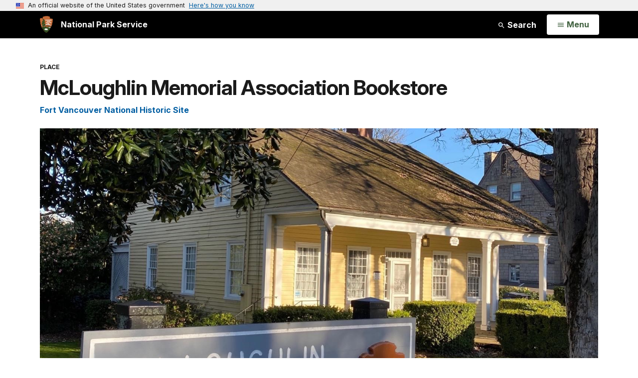

--- FILE ---
content_type: text/html;charset=UTF-8
request_url: https://www.nps.gov/places/mmashop.htm
body_size: 8538
content:
<!doctype html> <html lang="en" class="no-js"> <!-- Content Copyright National Park Service -->
<!-- JavaScript & DHTML Code Copyright &copy; 1998-2025, PaperThin, Inc. All Rights Reserved. --> <head> <meta content="IE=edge" http-equiv="X-UA-Compatible"> <title>McLoughlin Memorial Association Bookstore (U.S. National Park Service)</title> <script>
var jsDlgLoader = '/places/loader.cfm';
var jsSiteResourceLoader = '/cs-resources.cfm?r=';
var jsSiteResourceSettings = {canCombine: false, canMinify: false};
</script>
<!-- beg (1) PrimaryResources -->
<script src="/ADF/thirdParty/jquery/jquery-3.6.js"></script><script src="/ADF/thirdParty/jquery/migrate/jquery-migrate-3.4.js"></script><script src="/commonspot/javascript/browser-all.js"></script>
<!-- end (1) PrimaryResources -->
<!-- beg (2) SecondaryResources -->
<!-- end (2) SecondaryResources -->
<!-- beg (3) StyleTags -->
<link rel="stylesheet" href="/common/commonspot/templates/assets/css/commonspotRTE.css" type="text/css" />
<!-- end (3) StyleTags -->
<!-- beg (4) JavaScript -->
<script>
<!--
var gMenuControlID = 0;
var menus_included = 0;
var jsSiteID = 1;
var jsSubSiteID = 30224;
var js_gvPageID = 6592297;
var jsPageID = 6592297;
var jsPageSetID = 0;
var jsPageType = 0;
var jsSiteSecurityCreateControls = 0;
var jsShowRejectForApprover = 1;
// -->
</script><script>
var jsDlgLoader = '/places/loader.cfm';
var jsSiteResourceLoader = '/cs-resources.cfm?r=';
var jsSiteResourceSettings = {canCombine: false, canMinify: false};
</script>
<!-- end (4) JavaScript -->
<!-- beg (5) CustomHead -->
<!-- override SharedContent from Place Asset-->
<meta charset="utf-8">
<link href="/common/commonspot/templates/images/icons/favicon.ico" rel="shortcut icon">
<meta http-equiv="Pragma" content="no-cache" />
<meta http-equiv="Expires" content="0" />
<meta name="viewport" content="width=device-width, initial-scale=1.0">
<!--[if gt IE 8]>
<script src="/common/commonspot/templates/assets/js/app.early.min.js?v=20230112"></script>
<link href="/common/commonspot/templates/assets/css/split-css/main.min.css?v=2rpz-n03cpj" media="screen, print" rel="stylesheet">
<link href="/common/commonspot/templates/assets/css/split-css/main-min-blessed1.css" media="screen, print" rel="stylesheet">
<![endif]-->
<!--[if lt IE 9]>
<script src="https://oss.maxcdn.com/libs/html5shiv/3.7.0/html5shiv.js"></script>
<script src="https://oss.maxcdn.com/libs/respond.js/1.4.2/respond.min.js"></script>
<script src="/common/commonspot/templates/assets/js/app.early.min.js?v=20230112"></script>
<link href="/common/commonspot/templates/assets/css/split-css/main.min.css?v=2rpz-n03cpj" media="screen, print" rel="stylesheet">
<link href="/common/commonspot/templates/assets/css/split-css/main-min-blessed1.css" media="screen, print" rel="stylesheet">
<![endif]-->
<!--[if !IE]> -->
<script src="/common/commonspot/templates/assets/js/app.early.min.js?v=20230112"></script>
<script src="/common/commonspot/templates/js/uswds/uswds-init.js"></script>
<link href="/common/commonspot/templates/assets/css/main.min.css?v=20230112" media="screen, print" rel="stylesheet">
<!-- <![endif]-->
<link href='//fonts.googleapis.com/css?family=Open+Sans:700,600,400|Open+Sans+Condensed:300,700' rel='stylesheet' type='text/css'>
<link rel="manifest" href="/manifest.json" crossorigin="use-credentials" />
<meta name="apple-itunes-app" content="app-id=1549226484, app-argument=https://apps.apple.com/us/app/national-park-service/id1549226484">
<style>
table#cs_idLayout2,
table#cs_idLayout2 > tbody,
table#cs_idLayout2 > tbody > tr,
table#cs_idLayout2 > tbody > tr >  td
{
display: block;
border-collapse:separate;
}
</style>
<script src='/common/commonspot/templates/js/federated-analytics-uav1.js?ver=true&agency=DOI&subagency=NPS&exts=rtf,odt,ods,odp,brf&dclink=true&enhlink=true' id='_fed_an_ua_tag'></script>
<meta property="og:type" content="website" />
<!-- not view page: /places/mmashop.htm -->
<meta property="og:title" content="McLoughlin Memorial Association Bookstore (U.S. National Park Service)" />
<meta property="og:url" content="https://www.nps.gov/places/mmashop.htm" />
<!-- end (5) CustomHead -->
<!-- beg (6) TertiaryResources -->
<!-- end (6) TertiaryResources -->
<!-- beg (7) authormode_inlinestyles -->
<link rel="stylesheet" type="text/css" href="/commonspot/commonspot.css" id="cs_maincss">
<!-- end (7) authormode_inlinestyles -->
</head><body class="SharedContent"><span role="navigation" aria-label="Top of page" id="__topdoc__"></span>
<section
class="usa-banner"
aria-label="Official website of the United States government"
>
<div class="usa-accordion">
<header class="usa-banner__header">
<div class="usa-banner__inner">
<div class="grid-col-auto">
<img
aria-hidden="true"
class="usa-banner__header-flag"
src="/common/commonspot/templates/assets/icon/us_flag_small.png"
alt=""
/>
</div>
<div class="grid-col-fill tablet:grid-col-auto" aria-hidden="true">
<p class="usa-banner__header-text">
An official website of the United States government
</p>
<p class="usa-banner__header-action">Here's how you know</p>
</div>
<button
type="button"
class="usa-accordion__button usa-banner__button"
aria-expanded="false"
aria-controls="gov-banner-default"
>
<span class="usa-banner__button-text">Here's how you know</span>
</button>
</div>
</header>
<div
class="usa-banner__content usa-accordion__content"
id="gov-banner-default"
>
<div class="grid-row grid-gap-lg">
<div class="usa-banner__guidance tablet:grid-col-6">
<img
class="usa-banner__icon usa-media-block__img"
src="/common/commonspot/templates/assets/icon/icon-dot-gov.svg"
role="img"
alt=""
aria-hidden="true"
/>
<div class="usa-media-block__body">
<p>
<strong>Official websites use .gov</strong><br />A
<strong>.gov</strong> website belongs to an official government
organization in the United States.
</p>
</div>
</div>
<div class="usa-banner__guidance tablet:grid-col-6">
<img
class="usa-banner__icon usa-media-block__img"
src="/common/commonspot/templates/assets/icon/icon-https.svg"
role="img"
alt=""
aria-hidden="true"
/>
<div class="usa-media-block__body">
<p>
<strong>Secure .gov websites use HTTPS</strong><br />A
<strong>lock</strong> (
<span class="icon-lock"
><svg
xmlns="http://www.w3.org/2000/svg"
width="52"
height="64"
viewBox="0 0 52 64"
class="usa-banner__lock-image"
role="img"
aria-labelledby="banner-lock-description-default"
focusable="false"
>
<title id="banner-lock-title-default">Lock</title>
<desc id="banner-lock-description-default">Locked padlock icon</desc>
<path
fill="#000000"
fill-rule="evenodd"
d="M26 0c10.493 0 19 8.507 19 19v9h3a4 4 0 0 1 4 4v28a4 4 0 0 1-4 4H4a4 4 0 0 1-4-4V32a4 4 0 0 1 4-4h3v-9C7 8.507 15.507 0 26 0zm0 8c-5.979 0-10.843 4.77-10.996 10.712L15 19v9h22v-9c0-6.075-4.925-11-11-11z"
/>
</svg> </span
>) or <strong>https://</strong> means you've safely connected to
the .gov website. Share sensitive information only on official,
secure websites.
</p>
</div>
</div>
</div>
</div>
</div>
</section>
<!--googleoff: index-->
<div tabindex="-1" id="beforeSkipLinks" ></div>
<div class="skip-links" aria-label="short-cut links" role="navigation">
<ul>
<li><a href="#GlobalNav-toggle" aria-label="Skip to global NPS navigation">Skip to global NPS navigation</a></li>
<li><a href="#main" aria-label="Skip to the main content">Skip to the main content</a></li>
<li><a href="#GlobalFooter" aria-label="Skip to the footer section">Skip to the footer section</a></li>
</ul>
</div>
<!--googleon: index-->
<!--googleoff: index-->
<div class="PromoBanner"></div>
<!--googleon: index-->
<!--googleoff: index-->
<div class="GlobalHeader usaGlobalHeader" role="banner">
<div class="GlobalHeader__Navbar container">
<a class="GlobalHeader__Branding me-auto link-white" href="/">
<img src="/theme/assets/dist/images/branding/logo.png"
alt=""
width="80"
height="106"
class="GlobalHeader__Branding__Arrowhead img-fluid">
<span class="GlobalHeader__Branding__Text">
National Park Service
</span>
</a>
<a href="#GlobalFooterSearchInput"
class="GlobalHeader__FooterSearchLink js-scrollTo link-white">
<svg class="usa-icon"
role="presentation"
focusable="false">
<use href="/theme/assets/vendor/npsds/packages/icons/dist/sprite.svg#search" />
</svg>
<span class="visually-hidden">Search</span>
</a>
<form id="GlobalHeaderSearch"
class="GlobalHeader__Search"
action="/search/"
method="GET"
role="search">
<button type="button"
data-bs-toggle="collapse"
data-bs-target="#GlobalHeaderSearchCollapse"
aria-expanded="false"
aria-controls="GlobalHeaderSearchCollapse">
<svg class="usa-icon"
role="presentation"
focusable="false">
<use href="/theme/assets/vendor/npsds/packages/icons/dist/sprite.svg#search" />
</svg>
Search
</button>
<div id="GlobalHeaderSearchCollapse"
class="collapse collapse-horizontal"
role="presentation">
<div>
<input class="form-control me-2"
type="text"
autocomplete="off"
name="query"
placeholder="Keyword Search"
required
aria-label="Search text">
<div class="GlobalSearch-suggestions"></div>
<button class="usa-button usa-button--outline usa-button--inverse me-2" data-scope="site" type="submit">
This Site
</button>
<button class="usa-button usa-button--outline usa-button--inverse" data-scope="all" type="submit">
All NPS
</button>
</div>
</div>
<input type="hidden"
name="sitelimit"
value="">
<input type="hidden" name="affiliate" value="nps">
</form>
</div>
<nav id="GlobalNav" class="GlobalNav">
<h1 id="GlobalNavButtonContainer" class="usaGlobalNavButtonContainer">
<button type="button"
id="GlobalNav-toggle"
class="usa-button usa-button--inverse-fill"
data-bs-toggle="collapse"
data-bs-target="#GlobalNavCollapse"
aria-controls="GlobalNavCollapse"
aria-expanded="false"
aria-label="Open Menu">
<span class="GlobalNav__Toggle__Text GlobalNav__Toggle__Text--closed">
<svg class="usa-icon"
role="presentation"
focusable="false">
<use href="/theme/assets/vendor/npsds/packages/icons/dist/sprite.svg#menu" />
</svg>
<span class="visually-hidden">Open</span>
Menu
</span>
<span class="GlobalNav__Toggle__Text GlobalNav__Toggle__Text--open">
<svg class="usa-icon"
role="presentation"
focusable="false">
<use href="/theme/assets/vendor/npsds/packages/icons/dist/sprite.svg#close" />
</svg>
Close
<span class="visually-hidden">Menu</span>
</span>
</button>
</h1>
<div id="GlobalNavCollapse" class="collapse">
<div class="container">
<p class="GlobalNav__LanguageInfo">
</p>
<h2 class="GlobalNav__SectionHeading GlobalNav__SectionHeading--green" hidden>
Explore This Park
</h2>
<ul id="GlobalNavListLocal" class="GlobalNav__List" hidden></ul>
<h2 class="GlobalNav__SectionHeading GlobalNav__SectionHeading--blue">
Explore the National Park Service
</h2>
<ul id="GlobalNavList" class="GlobalNav__List"></ul>
</div>
</div>
</nav>
</div>
<!--googleon: index-->
<div id="myModal" class="modal refreshableModal" tabindex="-1" aria-labelledby="exitModalLabel" aria-hidden="true">
<div class="modal-dialog">
<div class="modal-content">
<div class="modal-header">
<h2 class="modal-title visually-hidden" id="exitModalLabel">Exiting nps.gov</h2>
<button type="button" class="btn-close" data-bs-dismiss="modal" aria-label="Close"></button>
</div>
<div class="modal-body"></div>
<div class="modal-footer">
<button type="button" class="btn btn-secondary" data-bs-dismiss="modal">Cancel</button>
</div>
</div>
</div>
</div>
<script type="text/javascript">
jQuery(document).ready(function() {
setTimeout( function() {
NPS.display.showAdminTools( 0 );
} ,10);
});
</script>
<div id="main" role="main" class="MainContent">
<style>
#modal-contact-us .modal-body { padding-top: 0px; }
.modal-header { border:none; }
</style>
<div class="modal fade" id="modal-contact-us" tabindex="-1" aria-labelledby="modal-contact-us-label">
<div class="modal-dialog">
<div class="modal-content">
<div class="modal-header">
<h4 class="modal-title visually-hidden" id="modal-contact-us-label">Contact Us</h4>
<button type="button" class="btn-close" data-bs-dismiss="modal" aria-label="Close"></button>
</div>
<div class="modal-body">
<iframe frameborder="0" id="modal-contact-us-iframe" width="100%" height="100%" title="Contact Us"></iframe>
</div>
</div>
</div>
</div>
<div id="adminTools"></div>
<div class="Place container">
<header class="Place__Header text-content-size">
<p class="Place__Kicker">Place</p>
<h1 class="page-title">McLoughlin Memorial Association Bookstore</h1>
</header>
<div id="cs_control_4873130" class="cs_control CS_Element_Custom">
<script>
var siteCodeArr = "FOVA".split(",");
for (i = 0; i < siteCodeArr.length; i++) {
setTimeout(gasFunction(siteCodeArr[i]), 1000);
function gasFunction(x) {
gas('send', 'event', 'Shared Content', x, window.location.href, 0, true);
}
}
</script>
<figure class="Place__Hero">
<img
class="Place__HeroImage"
alt="A yellow house sits in the background, behind a National Park Service sign."
src="/common/uploads/cropped_image/primary/BFCFB771-BAF0-9C03-497015EC4C2CFBD6.jpeg?width=1600&quality=90&mode=crop"
/>
<figcaption class="container">
The McLoughlin Memorial Association bookstore is located in the Barclay House.
<p class="figcredit">
NPS Photo
</p>
</figcaption>
</figure>
<div class="clearfix">
<div class="Place__Inset">
<div class="Place__Facts">
<div class="InfoAccordian">
<div class="InfoAccordian__Header">
<div class="InfoAccordian__Icon" aria-hidden="true">
<svg class=""
role="presentation"
focusable="false">
<use xmlns:xlink="http://www.w3.org/1999/xlink" xlink:href="/common/commonspot/templates/assets/sprite.symbol.svg#basic-info_info" />
</svg>
</div>
<div class="InfoAccordian__Title">Quick Facts</div>
</div>
<div id="InfoAccordian--QuickFacts">
<div
class="InfoAccordian__Item"
id="InfoAccordian__Item--1"
>
<div
class="InfoAccordian__Item__Header"
id="InfoAccordian__Item__Header--1"
>
<div class="InfoAccordian__Item__Title">
Location:
</div>
<div class="InfoAccordian__Item__Value">
719 Center Street, Oregon City, Oregon 97045
</div>
</div>
</div>
<div class="InfoAccordian__Item" id="InfoAccordian__Item--2">
<a
class="InfoAccordian__Item__Toggle collapsed"
data-bs-toggle="collapse"
data-bs-parent="#InfoAccordian--QuickFacts"
href="#InfoAccordian__Item__Description--2"
aria-controls="InfoAccordian__Item__Description--2"
aria-expanded="false"
>
<div
class="InfoAccordian__Item__Header"
id="InfoAccordian__Item__Header--2"
>
<div class="InfoAccordian__Item__Title">
Amenities
</div>
<div class="InfoAccordian__Item__Value">
10 listed
</div>
</div>
</a>
<div
class="InfoAccordian__Item__Description collapse"
aria-labelledby="InfoAccordian__Item__Header--2"
id="InfoAccordian__Item__Description--2"
>
<p>Benches/Seating, First Aid Kit Available, Gifts/Souvenirs/Books, Information, Information - Maps Available, Information - Ranger/Staff Member Present, Parking - Auto, Recycling, Restroom, Toilet - Flush</p>
</div>
</div>
</div>
</div>
</div>
</div>
<div class="Place__Content">
The bookstore at the McLoughlin House Unit of Fort Vancouver National Historic Site, located in Oregon City, Oregon, is operated by the <a href="https://mcloughlinhouse.org/" id="https://mcloughlinhouse.org/|">McLoughlin Memorial Association</a>, an official non-profit partner of the National Park Service dedicated to to supporting the educational mission of the McLoughlin House Unit. <br />
<br />
The McLoughlin Memorial Association Bookstore has a wide range of books, toys, gifts, and other items available for retail sale. These products complement the interpretive themes you experience when visiting the park. The bookstore is located at the Barclay House at 719 Center Street, Oregon City, Oregon 97045.<br />
<br />
Learn more about visiting the McLoughlin House Unit of Fort Vancouver National Historic Site <a href="https://www.nps.gov/fova/learn/historyculture/mcloughlin-house.htm" id="https://www.nps.gov/fova/learn/historyculture/mcloughlin-house.htm|">here</a>.
<div style="display: none">
<p class="RelatedParksSubtitle">
<a href="/fova/">Fort Vancouver National Historic Site</a>
</p>
<!--googleoff: index-->
<div class="Component RelatedGrid" id="related_D2E0F8A7-025B-6F90-4FE88ECF872D1840" style="display:none;">
<h2 class="RelatedGrid__Heading Tag">You Might Also Like</h2>
<div class="row">
</div>
<div class="row">
</div>
<script src="/common/commonspot/customcf/search/js/search-listing-page-plugin.js"></script>
<script>
jQuery(document).ready(function() {
jQuery('#searchListing-D2E0F8BD-A3A1-8088-DFA8D0182BC475CB').searchlisting({
searchURL: "/solr/",
searchURLReady: "/solr/?q=\"park store\" OR \"store\" OR \"bookstore\" OR \"Fort Vancouver NHS\" OR \"McLoughlin House\" OR \"Partner\"&fl=PageURL,Title,Type,Image_URL,Image_Alt_Text,PageURL&defType=edismax&sort=score desc&start=0&fq=Category:\"Articles\" AND (Type:\"Article\" OR Type:\"Person\" OR Type:\"Place\") AND -PageURL:\"/places/mmashop.htm\" AND -Allow_Listing_Display:false AND (Image_Width:[465 TO *] AND Image_Height:[261 TO *]) OR (Original_Image_Width:[465 TO *] AND Original_Image_Height:[261 TO *])&rows=6",
getMetaFields: "PageURL,Title,Type,Image_URL,Image_Alt_Text,PageURL",
frontEndClient: "",
perPage: "6",
startNum: "0",
keywords: "\"park store\" OR \"store\" OR \"bookstore\" OR \"Fort Vancouver NHS\" OR \"McLoughlin House\" OR \"Partner\"",
filterQuery: "Category:\"Articles\" AND (Type:\"Article\" OR Type:\"Person\" OR Type:\"Place\") AND -PageURL:\"/places/mmashop.htm\" AND -Allow_Listing_Display:false AND (Image_Width:[465 TO *] AND Image_Height:[261 TO *]) OR (Original_Image_Width:[465 TO *] AND Original_Image_Height:[261 TO *])",
usesDynamicNavigation: "",
sort: "score desc",
extrasForm: "",
extrasForm_keywordField: "",
extrasForm_keywordField: "",
dataTransformJS: ""
,showSearchResultsLIOverride:  function(item){
var itemHTML = "";
var meta = [];
jQuery.each(item, function (index, value) {
meta[index] = value;
});
//determine big or small
var itemCount = jQuery("#related_D2E0F8A7-025B-6F90-4FE88ECF872D1840 div.RelatedGridItem").length;
if(itemCount < 4){
var mainDivClass = "col-xs-6 col-sm-3";
if(meta["Image_URL"].indexOf('/npgallery') !== -1){
var srcSet = meta["Image_URL"] + "/proxylowres";
}else{
var srcSet = meta["Image_URL"] + "?width=465&height=261&mode=crop&quality=90 465w";
}
var childToUse = 0;
var utmContent = "small";
}else{
var mainDivClass = "col-sm-6";
if(meta["Image_URL"].indexOf('/npgallery') !== -1){
var srcSet = meta["Image_URL"] + "/proxylowres 465w, " + meta["Image_URL"] + "/proxylowres 950w";
}else{
var srcSet = meta["Image_URL"] + "?width=465&height=261&mode=crop&quality=90 465w, " + meta["Image_URL"] + "?width=950&height=534&quality=90 950w";
}
var childToUse = 1;
var utmContent = "large";
}
var url = meta["PageURL"];
if("Type" in meta) {
if (url.indexOf("?") == -1) {
url += "?utm_source=" + meta["Type"].toString().toLowerCase() + "&utm_medium=website&utm_campaign=experience_more&utm_content=" + utmContent;
}
else {
url += "&utm_source=" + meta["Type"].toString().toLowerCase() + "&utm_medium=website&utm_campaign=experience_more&utm_content=" + utmContent;
}
}
//URL plus campaign tracking
if(meta["Image_URL"].indexOf('/npgallery') !== -1){
var src = meta["Image_URL"] + "/proxylowres";
}else{
var src = meta["Image_URL"] + "?width=465&height=261&mode=crop&quality=90";
}
itemHTML += '<div class="Component RelatedGridItem ' + mainDivClass + '">';
itemHTML += '<a href="'+url+'" class="RelatedGridItem__Link" data-track={"type":"event","category":"Navigate","action":"#","label":"RelatedGridItem"}>';
itemHTML += '<img alt="' + meta["Image_Alt_Text"] + '" class="RelatedGridItem__Image" sizes="(min-width: 1200px) 220px, (min-width: 768px) 25vw, 100vw" src="' + src + '" srcset="' + srcSet + '" />';
itemHTML += '<h3 class="RelatedGridItem__Heading">' + meta["Title"] + ' <i class="fa fa-chevron-right"></i></h3>';
itemHTML += '<div class="RelatedGridItem__Kicker">' + meta["Type"] + '</div>';
itemHTML += '</a></div>';
jQuery("#related_D2E0F8A7-025B-6F90-4FE88ECF872D1840").children("div").eq(childToUse).append(itemHTML);
} ,runFunctionAfter:  function(){
if(jQuery("#related_D2E0F8A7-025B-6F90-4FE88ECF872D1840 div.RelatedGridItem").length > 0){
jQuery(this.element).parent().show();
}
}
})
});
</script>
<div id="searchListing-D2E0F8BD-A3A1-8088-DFA8D0182BC475CB">
<div>
<div>
<div class="results">
<a name="results"></a>
<div class="ListingResults-loading">
Loading results...
</div>
<ul class="resultsUL"></ul>
</div><!--results-->
</div><!-- col-sm-12 -->
</div><!-- row -->
</div>
</div>
<!--googleon: index-->
<div class="SharedContentTags">
<h2 class="SharedContentTags__Heading Tag">
<i class="fa fa-tag"></i> Tags
</h2>
<ul>
<li>
<a class="btn btn-default" href="https&#x3a;&#x2f;&#x2f;www.nps.gov&#x2f;media&#x2f;article-search.htm&#x23;fq&#x5b;&#x5d;&#x3d;Sites_Item&#x3a;&quot;Fort&#x2b;Vancouver&#x2b;National&#x2b;Historic&#x2b;Site&quot;">fort vancouver national historic site</a>
</li>
<li>
<a class="btn btn-default" href="https&#x3a;&#x2f;&#x2f;www.nps.gov&#x2f;media&#x2f;article-search.htm&#x23;q&#x3d;park&#x2b;store">park store</a>
</li>
<li>
<a class="btn btn-default" href="https&#x3a;&#x2f;&#x2f;www.nps.gov&#x2f;media&#x2f;article-search.htm&#x23;q&#x3d;store">store</a>
</li>
<li>
<a class="btn btn-default" href="https&#x3a;&#x2f;&#x2f;www.nps.gov&#x2f;media&#x2f;article-search.htm&#x23;q&#x3d;bookstore">bookstore</a>
</li>
<li>
<a class="btn btn-default" href="https&#x3a;&#x2f;&#x2f;www.nps.gov&#x2f;media&#x2f;article-search.htm&#x23;q&#x3d;Fort&#x2b;Vancouver&#x2b;NHS">fort vancouver nhs</a>
</li>
<li>
<a class="btn btn-default" href="https&#x3a;&#x2f;&#x2f;www.nps.gov&#x2f;media&#x2f;article-search.htm&#x23;q&#x3d;McLoughlin&#x2b;House">mcloughlin house</a>
</li>
<li>
<a class="btn btn-default" href="https&#x3a;&#x2f;&#x2f;www.nps.gov&#x2f;media&#x2f;article-search.htm&#x23;q&#x3d;Partner">partner</a>
</li>
</ul>
</div>
</div>
<script>
(function ($) {
$(document).ready(function () {
var container = document.querySelector('.Place');
var header = container
? container.querySelector('.Place__Header')
: null;
var content = container
? container.querySelector('.Place__Content')
: null;
var existingRelatedParks = header
? header.querySelector('.RelatedParksSubtitle')
: null;
var metadataRelatedParks = content
? content.querySelector('.RelatedParksSubtitle')
: null;
var existingYMAL = container
? container.querySelector('.RelatedGrid')
: null;
var metadataYMAL = content
? content.querySelector('.RelatedGrid')
: null;
var existingTags = container
? container.querySelector('.SharedContentTags')
: null;
var metadataTags = content
? content.querySelector('.SharedContentTags')
: null;
if (metadataRelatedParks) {
if (existingRelatedParks) {
existingRelatedParks.remove();
}
header.appendChild(metadataRelatedParks);
}
if (metadataYMAL) {
if (existingYMAL) {
existingYMAL.remove();
}
container.appendChild(metadataYMAL);
}
if (metadataTags) {
if (existingTags) {
existingTags.remove();
}
container.appendChild(metadataTags);
}
});
})(jQuery);
</script>
</div>
</div>
</div> <div id="cs_control_5841543" class="cs_control CS_Element_Custom"></div>
</div>
<div class="container">
<div class="ColumnGrid row">
<div class="ColumnMain col-sm-12">
<div class="row">
<div class="col-sm-12 text-content-size text-content-style">
<p style="text-align:right;">Last updated: September 8, 2020</p>
</div>
</div>
</div>
</div>
</div>
</div><!-- end of <div main> -->
<!--googleoff: index-->
<footer id="GlobalFooter" class="usa-footer">
<div class="usa-footer__primary-section">
<div class="container">
<form id="GlobalFooterSearch"
class="GlobalFooter__Search usa-form usa-form--large"
action="/search/"
method="GET"
role="search">
<div class="position-relative">
<input class="usa-input"
id="GlobalFooterSearchInput"
type="text"
autocomplete="off"
name="query"
placeholder="Keyword Search"
required
aria-label="Search">
<div class="GlobalSearch-suggestions"></div>
</div>
<ul class="usa-button-group">
<li class="usa-button-group__item">
<button class="usa-button usa-button--outline usa-button--inverse" data-scope="site" type="submit">
This Site
</button>
</li>
<li class="usa-button-group__item">
<button class="usa-button usa-button--outline usa-button--inverse" data-scope="all" type="submit">
All NPS
</button>
</li>
</ul>
<input type="hidden"
name="sitelimit"
value="">
<input type="hidden" name="affiliate" value="nps">
</form>
<div class="GlobalFooter-AppPromo">
<div class="GlobalFooter-AppPromo__Text">
<div class="GlobalFooter-AppPromo__Heading">Experience Your America.</div>
<div class="GlobalFooter-AppPromo__Subheading GlobalFooter-AppPromo__BottomGroup">
<p>Download the NPS app to navigate the parks on the go.</p>
<p class="GlobalFooter-AppPromo__BadgeLinks">
<a href="https://apps.apple.com/us/app/national-park-service/id1549226484"
class="GlobalFooter-AppPromo__BadgeLink" onclick="gas('send', 'event', 'App Promo Footer', 'Apple', document.location.pathname, 1, true);">
<img alt="Download on the App Store"
src="/common/commonspot/templates/assets/images/app-promo/app-store-badge.svg"
width="132"
height="44">
</a>
<a href="https://play.google.com/store/apps/details?id=gov.nps.mobileapp"
class="GlobalFooter-AppPromo__BadgeLink" onclick="gas('send', 'event', 'App Promo Footer', 'Android', document.location.pathname, 1, true);">
<img alt="Get it on Google Play"
src="/common/commonspot/templates/assets/images/app-promo/google-play-badge.svg"
width="148.5"
height="44">
</a>
</p>
</div>
</div>
<div class="GlobalFooter-AppPromo__ImageContainer">
<img class="GlobalFooter-AppPromo__Image"
src="/common/commonspot/templates/assets/images/app-promo/app-promo-phones.png"
srcset="/common/commonspot/templates/assets/images/app-promo/app-promo-phones.png 1x, /common/commonspot/templates/assets/images/app-promo/app-promo-phones@2x.png 2x"
alt="Three smartphones showing different screens within the NPS app."
width="628"
height="463">
</div>
</div>
</div>
</div>
<div class="usa-footer__secondary-section">
<div class="container">
<div class="usa-footer__logo-container">
<a class="usa-footer__logo" href="https://www.nps.gov/">
<img class="usa-footer__logo-img print-only"
src="/common/commonspot/templates/assets/images/branding/lockup-horizontal.svg"
alt="">
<img alt="National Park Service U.S. Department of the Interior" width="193" height="124" class="usa-footer__logo-img" src="/common/commonspot/templates/assets/images/branding/lockup-reverse-vertical.svg">
<img alt="National Park Service U.S. Department of the Interior" width="268" height="80" class="usa-footer__logo-img usa-footer__logo-img--lg" src="/common/commonspot/templates/assets/images/branding/lockup-reverse-horizontal.svg">
</a>
</div>
<div class="usa-footer__contact-links">
<div class="usa-footer__social-links grid-row grid-gap-1">
<div class="grid-col-auto">
<a href="https://www.facebook.com/nationalparkservice" class="usa-social-link">
<svg class="usa-social-link__icon&#x20;usa-icon"
aria-label="Facebook"
role="img"
focusable="false">
<use href="/theme/assets/vendor/npsds/packages/icons/dist/sprite.svg#facebook" />
</svg>
</a>
</div>
<div class="grid-col-auto">
<a href="https://www.youtube.com/nationalparkservice" class="usa-social-link">
<svg class="usa-social-link__icon&#x20;usa-icon"
aria-label="Youtube"
role="img"
focusable="false">
<use href="/theme/assets/vendor/npsds/packages/icons/dist/sprite.svg#youtube" />
</svg>
</a>
</div>
<div class="grid-col-auto">
<a href="https://www.x.com/natlparkservice" class="usa-social-link">
<svg class="usa-social-link__icon&#x20;usa-icon"
aria-label="X"
role="img"
focusable="false">
<use href="/theme/assets/vendor/npsds/packages/icons/dist/sprite.svg#x" />
</svg>
</a>
</div>
<div class="grid-col-auto">
<a href="https://www.instagram.com/nationalparkservice" class="usa-social-link">
<svg class="usa-social-link__icon&#x20;usa-icon"
aria-label="Instagram"
role="img"
focusable="false">
<use href="/theme/assets/vendor/npsds/packages/icons/dist/sprite.svg#instagram" />
</svg>
</a>
</div>
<div class="grid-col-auto">
<a href="https://www.flickr.com/nationalparkservice" class="usa-social-link">
<svg class="usa-social-link__icon&#x20;usa-icon"
aria-label="Flickr"
role="img"
focusable="false">
<use href="/theme/assets/vendor/npsds/packages/icons/dist/sprite.svg#flickr" />
</svg>
</a>
</div>
</div>
</div>
</div>
</div>
<div class="usa-identifier">
<nav class="usa-identifier__section usa-identifier__section--required-links">
<div class="container">
<ul class="usa-identifier__required-links-list">
<li class="usa-identifier__required-links-item">
<a href="//www.nps.gov/aboutus/accessibility.htm"
class="usa-identifier__required-link usa-link"
>
Accessibility
</a>
</li>
<li class="usa-identifier__required-links-item">
<a href="//www.nps.gov/aboutus/privacy.htm"
class="usa-identifier__required-link usa-link"
>
Privacy Policy
</a>
</li>
<li class="usa-identifier__required-links-item">
<a href="//www.nps.gov/aboutus/foia/index.htm"
class="usa-identifier__required-link usa-link"
>
FOIA
</a>
</li>
<li class="usa-identifier__required-links-item">
<a href="//www.nps.gov/aboutus/notices.htm"
class="usa-identifier__required-link usa-link"
>
Notices
</a>
</li>
<li class="usa-identifier__required-links-item">
<a href="//www.nps.gov/aboutus/contactus.htm"
class="usa-identifier__required-link usa-link"
>
Contact The National Park Service
</a>
</li>
<li class="usa-identifier__required-links-item">
<a href="//www.nps.gov/aboutus/faqs.htm"
class="usa-identifier__required-link usa-link"
title="National Park Service frequently asked questions"
>
NPS FAQ
</a>
</li>
<li class="usa-identifier__required-links-item">
<a href="//www.doi.gov/pmb/eeo/no-fear-act"
class="usa-identifier__required-link usa-link"
>
No Fear Act
</a>
</li>
<li class="usa-identifier__required-links-item">
<a href="//www.nps.gov/aboutus/disclaimer.htm"
class="usa-identifier__required-link usa-link"
>
Disclaimer
</a>
</li>
<li class="usa-identifier__required-links-item">
<a href="//www.nps.gov/aboutus/vulnerability-disclosure-policy.htm"
class="usa-identifier__required-link usa-link"
>
Vulnerability Disclosure Policy
</a>
</li>
<li class="usa-identifier__required-links-item">
<a href="//www.usa.gov"
class="usa-identifier__required-link usa-link"
>
USA.gov
</a>
</li>
</ul>
</div>
</nav>
<section class="usa-identifier__section usa-identifier__section--usagov" aria-label="U.S. government information and services,">
<div class="container">
<div class="usa-identifier__usagov-description">
Looking for U.S. government information and services?
</div>
<a href="https://www.usa.gov/" class="usa-link">Visit USA.gov</a>
</div>
</section>
</div>
</footer>
<!--googleon: index-->
<!-- the rest of the scripts are leftovers from before the centennial down and should be pared down where possible -->
<script src="/common/commonspot/templates/js/global.js?v=20230112"></script>
<script src="/common/commonspot/templates/assets/libs/jquery.magnific-popup/jquery.magnific-popup.js"></script>
<script src="/common/commonspot/templates/assets/js/redesign.js?v=20230112"></script>
<link href="/common/commonspot/templates/assets/libs/colorbox/colorbox.css" rel="stylesheet">
<script type="text/javascript" src="/common/commonspot/templates/js/libs/jquery.colorbox-min.js"></script>
<script src="/common/commonspot/templates/js/intercept-include.js?v=20230112"></script>
<script src="/common/commonspot/templates/assets/libs/image-map-resizer/imageMapResizer.min.js"></script>
<script src="/common/commonspot/templates/assets/js/app.late.min.js?v=20230112"></script>
<script src="/common/commonspot/templates/js/uswds/uswds.js"></script>
<div class="modal fade" id="outdated-browser" tabindex="-1" role="dialog">
</div>
</body>
</html>
<!-- beg (1) PrimaryResources -->
<script src="/commonspot/javascript/lightbox/overrides.js"></script><script src="/commonspot/javascript/lightbox/window_ref.js"></script><script src="/commonspot/pagemode/always-include-common.js"></script>
<!-- end (1) PrimaryResources -->
<!-- beg (2) SecondaryResources -->
<script src="/ADF/thirdParty/jquery/cookie/jquery.cookie.js"></script>
<!-- end (2) SecondaryResources -->
<!-- beg (3) CustomFoot -->
<!-- end (3) CustomFoot -->
<!-- beg (4) TertiaryResources -->
<!-- end (4) TertiaryResources --><script>
<!--
var jsPageContributeMode = 'read';
var jsPageSessionContributeMode = 'read';

var jsPageAuthorMode = 0;
var jsPageEditMode = 0;


if(!commonspot)
var commonspot = {};
commonspot.csPage = {};


commonspot.csPage.url = '/places/mmashop.htm';


commonspot.csPage.id = 6592297;

commonspot.csPage.siteRoot = '/';
commonspot.csPage.subsiteRoot = '/places/';


// -->
</script>

<script>
<!--
	if (typeof parent.commonspot == 'undefined' || typeof parent.commonspot.lview == 'undefined' || typeof parent.commonspot.lightbox == 'undefined')
		loadNonDashboardFiles();
	else if (parent.commonspot && typeof newWindow == 'undefined')
	{
		var arrFiles = [
					{fileName: '/commonspot/javascript/lightbox/overrides.js', fileType: 'script', fileID: 'cs_overrides'},
					{fileName: '/commonspot/javascript/lightbox/window_ref.js', fileType: 'script', fileID: 'cs_windowref'}
					];
		
		loadDashboardFiles(arrFiles);
	}
//-->
</script>
</body></html>

--- FILE ---
content_type: text/plain;charset=utf-8
request_url: https://www.nps.gov/solr/?json.wrf=jQuery36106946972057010465_1769901857262
body_size: 832
content:
jQuery36106946972057010465_1769901857262({
  "responseHeader":{
    "status":0,
    "QTime":22,
    "params":{
      "q":"\"park store\" OR \"store\" OR \"bookstore\" OR \"Fort Vancouver NHS\" OR \"McLoughlin House\" OR \"Partner\"",
      "json.wrf":"jQuery36106946972057010465_1769901857262",
      "defType":"edismax",
      "fl":"PageURL,Title,Type,Image_URL,Image_Alt_Text,PageURL",
      "start":"0",
      "fq":"Category:\"Articles\" AND (Type:\"Article\" OR Type:\"Person\" OR Type:\"Place\") AND -PageURL:\"/places/mmashop.htm\" AND -Allow_Listing_Display:false AND (Image_Width:[465 TO *] AND Image_Height:[261 TO *]) OR (Original_Image_Width:[465 TO *] AND Original_Image_Height:[261 TO *])",
      "sort":"score desc",
      "rows":"6",
      "wt":"json"}},
  "response":{"numFound":2417,"start":0,"numFoundExact":true,"docs":[
      {
        "Type":["Place"],
        "Title":"McLoughlin House",
        "PageURL":"/places/mcloughlin-house.htm",
        "Image_URL":"/common/uploads/cropped_image/AE836463-BCF7-4798-AB7C0876F7CFEF5A.jpg",
        "Image_Alt_Text":"A white square house with an American flag on a flagpole outside."},
      {
        "Type":["Article"],
        "Title":"Conservation of the Historic Fountain at the McLoughlin House",
        "PageURL":"/articles/000/mchofountain.htm",
        "Image_URL":"/common/uploads/articles/images/nri/20230817/articles/33ABB59C-D714-3BD5-504F8AC5E9D65E9A/33ABB59C-D714-3BD5-504F8AC5E9D65E9A.jpg",
        "Image_Alt_Text":"A light green and white fountain."},
      {
        "Type":["Place"],
        "Title":"Park Store",
        "PageURL":"/places/riverway-park-store.htm",
        "Image_URL":"/common/uploads/cropped_image/AB4E64B5-B32C-69BE-89044337A858CC33.jpg",
        "Image_Alt_Text":"Sales items neatly displayed on a rack under lights inside a building."},
      {
        "Type":["Place"],
        "Title":"CRNRA Park Store",
        "PageURL":"/places/chattahoochee-river-national-recreation-area-park-store.htm",
        "Image_URL":"/common/uploads/cropped_image/2A4EBE6B-0671-AA6B-6DD6781B977B56B9.jpg",
        "Image_Alt_Text":"View of items offer in the store including books, notecards, and  Junior Ranger  passport stamps."},
      {
        "Type":["Place"],
        "Title":"Andersonville Park Store",
        "PageURL":"/places/andersonville-park-store.htm",
        "Image_URL":"/common/uploads/cropped_image/EF0F1660-F878-C50D-FB380C1314F2012C.jpg",
        "Image_Alt_Text":"Park volunteer in front of park store."},
      {
        "Type":["Place"],
        "Title":"Whiskeytown Park Store",
        "PageURL":"/places/whiskeytown-park-store.htm",
        "Image_URL":"/common/uploads/cropped_image/BF758EAC-F3A3-6CDC-D5EDF814CB4AA2BC.jpg",
        "Image_Alt_Text":"Western National Parks Store at the Visitor Center"}]
  }})
